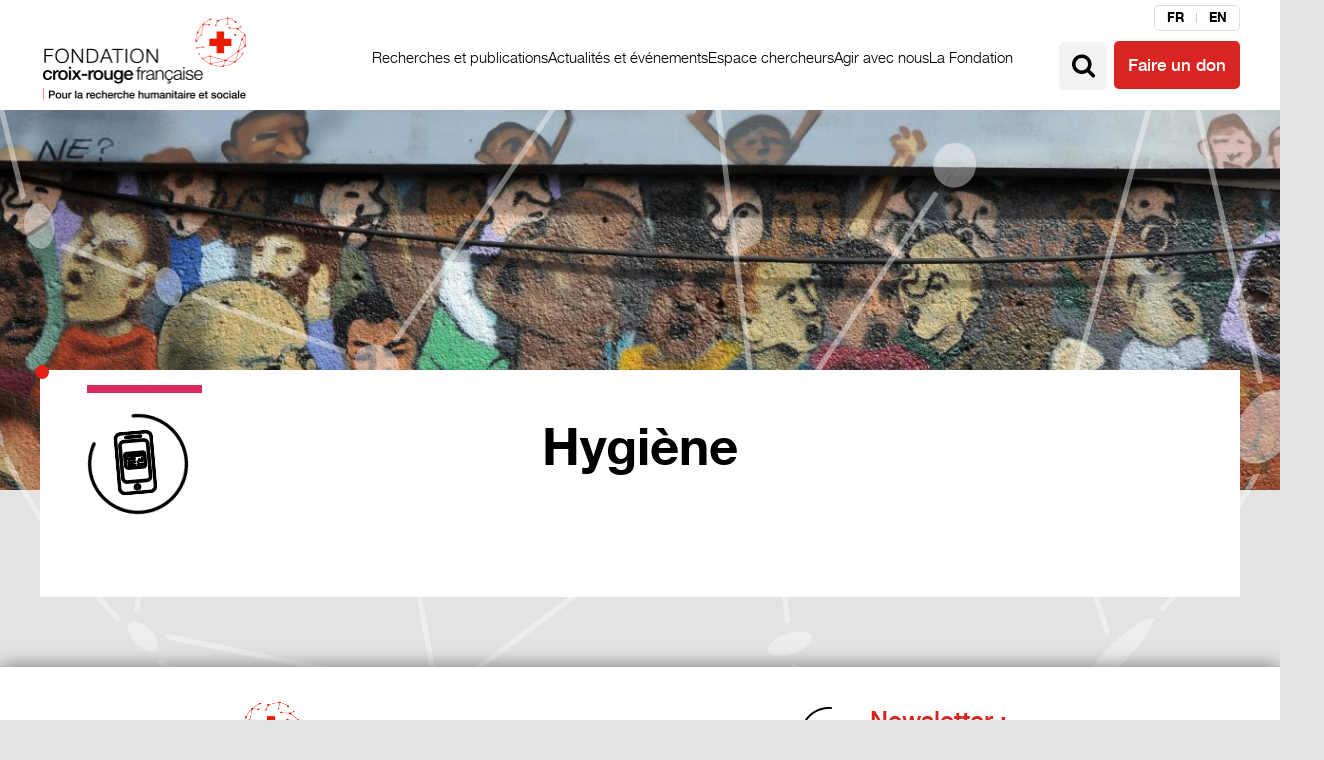

--- FILE ---
content_type: text/html; charset=UTF-8
request_url: https://www.fondation-croix-rouge.fr/tag/hygiene/
body_size: 15526
content:
<!doctype html>

<!--[if IEMobile 7 ]> <html lang="fr-FR"class="no-js iem7"> <![endif]-->
<!--[if lt IE 7 ]> <html lang="fr-FR" class="no-js ie6"> <![endif]-->
<!--[if IE 7 ]>    <html lang="fr-FR" class="no-js ie7"> <![endif]-->
<!--[if IE 8 ]>    <html lang="fr-FR" class="no-js ie8"> <![endif]-->
<!--[if (gte IE 9)|(gt IEMobile 7)|!(IEMobile)|!(IE)]><!--><html lang="fr-FR" class="no-js"><!--<![endif]-->

	<head><meta charset="utf-8"><script>if(navigator.userAgent.match(/MSIE|Internet Explorer/i)||navigator.userAgent.match(/Trident\/7\..*?rv:11/i)){var href=document.location.href;if(!href.match(/[?&]nowprocket/)){if(href.indexOf("?")==-1){if(href.indexOf("#")==-1){document.location.href=href+"?nowprocket=1"}else{document.location.href=href.replace("#","?nowprocket=1#")}}else{if(href.indexOf("#")==-1){document.location.href=href+"&nowprocket=1"}else{document.location.href=href.replace("#","&nowprocket=1#")}}}}</script><script>class RocketLazyLoadScripts{constructor(){this.v="1.2.4",this.triggerEvents=["keydown","mousedown","mousemove","touchmove","touchstart","touchend","wheel"],this.userEventHandler=this._triggerListener.bind(this),this.touchStartHandler=this._onTouchStart.bind(this),this.touchMoveHandler=this._onTouchMove.bind(this),this.touchEndHandler=this._onTouchEnd.bind(this),this.clickHandler=this._onClick.bind(this),this.interceptedClicks=[],window.addEventListener("pageshow",t=>{this.persisted=t.persisted}),window.addEventListener("DOMContentLoaded",()=>{this._preconnect3rdParties()}),this.delayedScripts={normal:[],async:[],defer:[]},this.trash=[],this.allJQueries=[]}_addUserInteractionListener(t){if(document.hidden){t._triggerListener();return}this.triggerEvents.forEach(e=>window.addEventListener(e,t.userEventHandler,{passive:!0})),window.addEventListener("touchstart",t.touchStartHandler,{passive:!0}),window.addEventListener("mousedown",t.touchStartHandler),document.addEventListener("visibilitychange",t.userEventHandler)}_removeUserInteractionListener(){this.triggerEvents.forEach(t=>window.removeEventListener(t,this.userEventHandler,{passive:!0})),document.removeEventListener("visibilitychange",this.userEventHandler)}_onTouchStart(t){"HTML"!==t.target.tagName&&(window.addEventListener("touchend",this.touchEndHandler),window.addEventListener("mouseup",this.touchEndHandler),window.addEventListener("touchmove",this.touchMoveHandler,{passive:!0}),window.addEventListener("mousemove",this.touchMoveHandler),t.target.addEventListener("click",this.clickHandler),this._renameDOMAttribute(t.target,"onclick","rocket-onclick"),this._pendingClickStarted())}_onTouchMove(t){window.removeEventListener("touchend",this.touchEndHandler),window.removeEventListener("mouseup",this.touchEndHandler),window.removeEventListener("touchmove",this.touchMoveHandler,{passive:!0}),window.removeEventListener("mousemove",this.touchMoveHandler),t.target.removeEventListener("click",this.clickHandler),this._renameDOMAttribute(t.target,"rocket-onclick","onclick"),this._pendingClickFinished()}_onTouchEnd(){window.removeEventListener("touchend",this.touchEndHandler),window.removeEventListener("mouseup",this.touchEndHandler),window.removeEventListener("touchmove",this.touchMoveHandler,{passive:!0}),window.removeEventListener("mousemove",this.touchMoveHandler)}_onClick(t){t.target.removeEventListener("click",this.clickHandler),this._renameDOMAttribute(t.target,"rocket-onclick","onclick"),this.interceptedClicks.push(t),t.preventDefault(),t.stopPropagation(),t.stopImmediatePropagation(),this._pendingClickFinished()}_replayClicks(){window.removeEventListener("touchstart",this.touchStartHandler,{passive:!0}),window.removeEventListener("mousedown",this.touchStartHandler),this.interceptedClicks.forEach(t=>{t.target.dispatchEvent(new MouseEvent("click",{view:t.view,bubbles:!0,cancelable:!0}))})}_waitForPendingClicks(){return new Promise(t=>{this._isClickPending?this._pendingClickFinished=t:t()})}_pendingClickStarted(){this._isClickPending=!0}_pendingClickFinished(){this._isClickPending=!1}_renameDOMAttribute(t,e,r){t.hasAttribute&&t.hasAttribute(e)&&(event.target.setAttribute(r,event.target.getAttribute(e)),event.target.removeAttribute(e))}_triggerListener(){this._removeUserInteractionListener(this),"loading"===document.readyState?document.addEventListener("DOMContentLoaded",this._loadEverythingNow.bind(this)):this._loadEverythingNow()}_preconnect3rdParties(){let t=[];document.querySelectorAll("script[type=rocketlazyloadscript][data-rocket-src]").forEach(e=>{let r=e.getAttribute("data-rocket-src");if(r&&0!==r.indexOf("data:")){0===r.indexOf("//")&&(r=location.protocol+r);try{let i=new URL(r).origin;i!==location.origin&&t.push({src:i,crossOrigin:e.crossOrigin||"module"===e.getAttribute("data-rocket-type")})}catch(n){}}}),t=[...new Map(t.map(t=>[JSON.stringify(t),t])).values()],this._batchInjectResourceHints(t,"preconnect")}async _loadEverythingNow(){this.lastBreath=Date.now(),this._delayEventListeners(),this._delayJQueryReady(this),this._handleDocumentWrite(),this._registerAllDelayedScripts(),this._preloadAllScripts(),await this._loadScriptsFromList(this.delayedScripts.normal),await this._loadScriptsFromList(this.delayedScripts.defer),await this._loadScriptsFromList(this.delayedScripts.async);try{await this._triggerDOMContentLoaded(),await this._pendingWebpackRequests(this),await this._triggerWindowLoad()}catch(t){console.error(t)}window.dispatchEvent(new Event("rocket-allScriptsLoaded")),this._waitForPendingClicks().then(()=>{this._replayClicks()}),this._emptyTrash()}_registerAllDelayedScripts(){document.querySelectorAll("script[type=rocketlazyloadscript]").forEach(t=>{t.hasAttribute("data-rocket-src")?t.hasAttribute("async")&&!1!==t.async?this.delayedScripts.async.push(t):t.hasAttribute("defer")&&!1!==t.defer||"module"===t.getAttribute("data-rocket-type")?this.delayedScripts.defer.push(t):this.delayedScripts.normal.push(t):this.delayedScripts.normal.push(t)})}async _transformScript(t){if(await this._littleBreath(),!0===t.noModule&&"noModule"in HTMLScriptElement.prototype){t.setAttribute("data-rocket-status","skipped");return}return new Promise(navigator.userAgent.indexOf("Firefox/")>0||""===navigator.vendor?e=>{let r=document.createElement("script");[...t.attributes].forEach(t=>{let e=t.nodeName;"type"!==e&&("data-rocket-type"===e&&(e="type"),"data-rocket-src"===e&&(e="src"),r.setAttribute(e,t.nodeValue))}),t.text&&(r.text=t.text),r.hasAttribute("src")?(r.addEventListener("load",e),r.addEventListener("error",e)):(r.text=t.text,e());try{t.parentNode.replaceChild(r,t)}catch(i){e()}}:e=>{function r(){t.setAttribute("data-rocket-status","failed"),e()}try{let i=t.getAttribute("data-rocket-type"),n=t.getAttribute("data-rocket-src");i?(t.type=i,t.removeAttribute("data-rocket-type")):t.removeAttribute("type"),t.addEventListener("load",function r(){t.setAttribute("data-rocket-status","executed"),e()}),t.addEventListener("error",r),n?(t.removeAttribute("data-rocket-src"),t.src=n):t.src="data:text/javascript;base64,"+window.btoa(unescape(encodeURIComponent(t.text)))}catch(s){r()}})}async _loadScriptsFromList(t){let e=t.shift();return e&&e.isConnected?(await this._transformScript(e),this._loadScriptsFromList(t)):Promise.resolve()}_preloadAllScripts(){this._batchInjectResourceHints([...this.delayedScripts.normal,...this.delayedScripts.defer,...this.delayedScripts.async],"preload")}_batchInjectResourceHints(t,e){var r=document.createDocumentFragment();t.forEach(t=>{let i=t.getAttribute&&t.getAttribute("data-rocket-src")||t.src;if(i){let n=document.createElement("link");n.href=i,n.rel=e,"preconnect"!==e&&(n.as="script"),t.getAttribute&&"module"===t.getAttribute("data-rocket-type")&&(n.crossOrigin=!0),t.crossOrigin&&(n.crossOrigin=t.crossOrigin),t.integrity&&(n.integrity=t.integrity),r.appendChild(n),this.trash.push(n)}}),document.head.appendChild(r)}_delayEventListeners(){let t={};function e(e,r){!function e(r){!t[r]&&(t[r]={originalFunctions:{add:r.addEventListener,remove:r.removeEventListener},eventsToRewrite:[]},r.addEventListener=function(){arguments[0]=i(arguments[0]),t[r].originalFunctions.add.apply(r,arguments)},r.removeEventListener=function(){arguments[0]=i(arguments[0]),t[r].originalFunctions.remove.apply(r,arguments)});function i(e){return t[r].eventsToRewrite.indexOf(e)>=0?"rocket-"+e:e}}(e),t[e].eventsToRewrite.push(r)}function r(t,e){let r=t[e];Object.defineProperty(t,e,{get:()=>r||function(){},set(i){t["rocket"+e]=r=i}})}e(document,"DOMContentLoaded"),e(window,"DOMContentLoaded"),e(window,"load"),e(window,"pageshow"),e(document,"readystatechange"),r(document,"onreadystatechange"),r(window,"onload"),r(window,"onpageshow")}_delayJQueryReady(t){let e;function r(t){return t.split(" ").map(t=>"load"===t||0===t.indexOf("load.")?"rocket-jquery-load":t).join(" ")}function i(i){if(i&&i.fn&&!t.allJQueries.includes(i)){i.fn.ready=i.fn.init.prototype.ready=function(e){return t.domReadyFired?e.bind(document)(i):document.addEventListener("rocket-DOMContentLoaded",()=>e.bind(document)(i)),i([])};let n=i.fn.on;i.fn.on=i.fn.init.prototype.on=function(){return this[0]===window&&("string"==typeof arguments[0]||arguments[0]instanceof String?arguments[0]=r(arguments[0]):"object"==typeof arguments[0]&&Object.keys(arguments[0]).forEach(t=>{let e=arguments[0][t];delete arguments[0][t],arguments[0][r(t)]=e})),n.apply(this,arguments),this},t.allJQueries.push(i)}e=i}i(window.jQuery),Object.defineProperty(window,"jQuery",{get:()=>e,set(t){i(t)}})}async _pendingWebpackRequests(t){let e=document.querySelector("script[data-webpack]");async function r(){return new Promise(t=>{e.addEventListener("load",t),e.addEventListener("error",t)})}e&&(await r(),await t._requestAnimFrame(),await t._pendingWebpackRequests(t))}async _triggerDOMContentLoaded(){this.domReadyFired=!0,await this._littleBreath(),document.dispatchEvent(new Event("rocket-DOMContentLoaded")),await this._littleBreath(),window.dispatchEvent(new Event("rocket-DOMContentLoaded")),await this._littleBreath(),document.dispatchEvent(new Event("rocket-readystatechange")),await this._littleBreath(),document.rocketonreadystatechange&&document.rocketonreadystatechange()}async _triggerWindowLoad(){await this._littleBreath(),window.dispatchEvent(new Event("rocket-load")),await this._littleBreath(),window.rocketonload&&window.rocketonload(),await this._littleBreath(),this.allJQueries.forEach(t=>t(window).trigger("rocket-jquery-load")),await this._littleBreath();let t=new Event("rocket-pageshow");t.persisted=this.persisted,window.dispatchEvent(t),await this._littleBreath(),window.rocketonpageshow&&window.rocketonpageshow({persisted:this.persisted})}_handleDocumentWrite(){let t=new Map;document.write=document.writeln=function(e){let r=document.currentScript;r||console.error("WPRocket unable to document.write this: "+e);let i=document.createRange(),n=r.parentElement,s=t.get(r);void 0===s&&(s=r.nextSibling,t.set(r,s));let a=document.createDocumentFragment();i.setStart(a,0),a.appendChild(i.createContextualFragment(e)),n.insertBefore(a,s)}}async _littleBreath(){Date.now()-this.lastBreath>45&&(await this._requestAnimFrame(),this.lastBreath=Date.now())}async _requestAnimFrame(){return document.hidden?new Promise(t=>setTimeout(t)):new Promise(t=>requestAnimationFrame(t))}_emptyTrash(){this.trash.forEach(t=>t.remove())}static run(){let t=new RocketLazyLoadScripts;t._addUserInteractionListener(t)}}RocketLazyLoadScripts.run();</script>
<script type="rocketlazyloadscript">
(function () {

  function loadGoogleTags() {
    // Prevent double-loading if Axeptio fires more than once
    if (window.__mw_google_tags_loaded) return;
    window.__mw_google_tags_loaded = true;

    // Load gtag library once
    var firstScript = document.getElementsByTagName("script")[0];
    var s = document.createElement("script");
    s.async = true;
    s.src = "https://www.googletagmanager.com/gtag/js?id=GTM-TRJMPCL";
    firstScript.parentNode.insertBefore(s, firstScript);

    // Ensure dataLayer + gtag exist globally
    window.dataLayer = window.dataLayer || [];
    window.gtag = window.gtag || function(){ window.dataLayer.push(arguments); };

    // Init
    window.gtag("js", new Date());

    // Your existing config
    window.gtag("config", "GTM-TRJMPCL");

    // ✅ Google Ads (conversion tag)
    window.gtag("config", "AW-17629411986");
  }

  // Axeptio hook (GDPR)
  window._axcb = window._axcb || [];
  window._axcb.push(function (axeptio) {
    axeptio.on("cookies:complete", function (choices) {

      // Keep your current key. If Ads has its own key, adjust below.
      if (choices && choices.google_analytics) {
        console.log("loadGoogleTags");
        loadGoogleTags();
      }

      // If you have a dedicated Ads consent key in Axeptio, use this instead:
      // if (choices && (choices.google_analytics || choices.google_ads)) loadGoogleTags();
    });
  });

})();
</script>


		
		<meta http-equiv="X-UA-Compatible" content="IE=edge,chrome=1">
		<title>Hygiène &#8211; Fondation Croix-Rouge</title><link rel="preload" as="style" href="https://fonts.googleapis.com/css?family=Roboto%20Slab%3A400%2C700&#038;display=swap" /><link rel="stylesheet" href="https://fonts.googleapis.com/css?family=Roboto%20Slab%3A400%2C700&#038;display=swap" media="print" onload="this.media='all'" /><noscript><link rel="stylesheet" href="https://fonts.googleapis.com/css?family=Roboto%20Slab%3A400%2C700&#038;display=swap" /></noscript>
		<meta name="viewport" content="width=device-width, initial-scale=1.0">
  		<link rel="pingback" href="">

		<!-- wordpress head functions -->
		<meta name='robots' content='index, follow, max-image-preview:large, max-snippet:-1, max-video-preview:-1' />
	<style>img:is([sizes="auto" i], [sizes^="auto," i]) { contain-intrinsic-size: 3000px 1500px }</style>
	
<!-- Google Tag Manager for WordPress by gtm4wp.com -->
<script data-cfasync="false" data-pagespeed-no-defer>
	var gtm4wp_datalayer_name = "dataLayer";
	var dataLayer = dataLayer || [];
</script>
<!-- End Google Tag Manager for WordPress by gtm4wp.com --><!-- Google tag (gtag.js) consent mode dataLayer added by Site Kit -->
<script type="rocketlazyloadscript" data-rocket-type="text/javascript" id="google_gtagjs-js-consent-mode-data-layer">
/* <![CDATA[ */
window.dataLayer = window.dataLayer || [];function gtag(){dataLayer.push(arguments);}
gtag('consent', 'default', {"ad_personalization":"denied","ad_storage":"denied","ad_user_data":"denied","analytics_storage":"denied","functionality_storage":"denied","security_storage":"denied","personalization_storage":"denied","region":["AT","BE","BG","CH","CY","CZ","DE","DK","EE","ES","FI","FR","GB","GR","HR","HU","IE","IS","IT","LI","LT","LU","LV","MT","NL","NO","PL","PT","RO","SE","SI","SK"],"wait_for_update":500});
window._googlesitekitConsentCategoryMap = {"statistics":["analytics_storage"],"marketing":["ad_storage","ad_user_data","ad_personalization"],"functional":["functionality_storage","security_storage"],"preferences":["personalization_storage"]};
window._googlesitekitConsents = {"ad_personalization":"denied","ad_storage":"denied","ad_user_data":"denied","analytics_storage":"denied","functionality_storage":"denied","security_storage":"denied","personalization_storage":"denied","region":["AT","BE","BG","CH","CY","CZ","DE","DK","EE","ES","FI","FR","GB","GR","HR","HU","IE","IS","IT","LI","LT","LU","LV","MT","NL","NO","PL","PT","RO","SE","SI","SK"],"wait_for_update":500};
/* ]]> */
</script>
<!-- End Google tag (gtag.js) consent mode dataLayer added by Site Kit -->

	<!-- This site is optimized with the Yoast SEO plugin v26.0 - https://yoast.com/wordpress/plugins/seo/ -->
	<link rel="canonical" href="https://www.fondation-croix-rouge.fr/tag/hygiene/" />
	<meta property="og:locale" content="fr_FR" />
	<meta property="og:type" content="article" />
	<meta property="og:title" content="Hygiène &#8211; Fondation Croix-Rouge" />
	<meta property="og:url" content="https://www.fondation-croix-rouge.fr/tag/hygiene/" />
	<meta property="og:site_name" content="Fondation Croix-Rouge" />
	<meta name="twitter:card" content="summary_large_image" />
	<meta name="twitter:site" content="@FondationCRF" />
	<script type="application/ld+json" class="yoast-schema-graph">{"@context":"https://schema.org","@graph":[{"@type":"CollectionPage","@id":"https://www.fondation-croix-rouge.fr/tag/hygiene/","url":"https://www.fondation-croix-rouge.fr/tag/hygiene/","name":"Hygiène &#8211; Fondation Croix-Rouge","isPartOf":{"@id":"https://www.fondation-croix-rouge.fr/#website"},"breadcrumb":{"@id":"https://www.fondation-croix-rouge.fr/tag/hygiene/#breadcrumb"},"inLanguage":"fr-FR"},{"@type":"BreadcrumbList","@id":"https://www.fondation-croix-rouge.fr/tag/hygiene/#breadcrumb","itemListElement":[{"@type":"ListItem","position":1,"name":"Home","item":"https://www.fondation-croix-rouge.fr/"},{"@type":"ListItem","position":2,"name":"Hygiène"}]},{"@type":"WebSite","@id":"https://www.fondation-croix-rouge.fr/#website","url":"https://www.fondation-croix-rouge.fr/","name":"Fondation Croix-Rouge","description":"","publisher":{"@id":"https://www.fondation-croix-rouge.fr/#organization"},"potentialAction":[{"@type":"SearchAction","target":{"@type":"EntryPoint","urlTemplate":"https://www.fondation-croix-rouge.fr/?s={search_term_string}"},"query-input":{"@type":"PropertyValueSpecification","valueRequired":true,"valueName":"search_term_string"}}],"inLanguage":"fr-FR"},{"@type":"Organization","@id":"https://www.fondation-croix-rouge.fr/#organization","name":"Fondation Croix-Rouge française","url":"https://www.fondation-croix-rouge.fr/","logo":{"@type":"ImageObject","inLanguage":"fr-FR","@id":"https://www.fondation-croix-rouge.fr/#/schema/logo/image/","url":"https://www.fondation-croix-rouge.fr/wp-content/uploads/2018/02/logo-fcr.png","contentUrl":"https://www.fondation-croix-rouge.fr/wp-content/uploads/2018/02/logo-fcr.png","width":420,"height":184,"caption":"Fondation Croix-Rouge française"},"image":{"@id":"https://www.fondation-croix-rouge.fr/#/schema/logo/image/"},"sameAs":["https://www.facebook.com/fondationcroixrouge/","https://x.com/FondationCRF","https://www.linkedin.com/company/fonds-croix-rouge-française/","https://www.youtube.com/channel/UCk5Z5xp-qw3JCTiU_aX8mow"]}]}</script>
	<!-- / Yoast SEO plugin. -->


<link rel='dns-prefetch' href='//www.googletagmanager.com' />
<link rel='dns-prefetch' href='//fonts.googleapis.com' />
<link href='https://fonts.gstatic.com' crossorigin rel='preconnect' />
<script type="text/javascript" id="wpp-js" src="https://www.fondation-croix-rouge.fr/wp-content/plugins/wordpress-popular-posts/assets/js/wpp.min.js?ver=7.3.3" data-sampling="0" data-sampling-rate="100" data-api-url="https://www.fondation-croix-rouge.fr/wp-json/wordpress-popular-posts" data-post-id="0" data-token="ec7eedcadf" data-lang="0" data-debug="0"></script>
<link data-minify="1" rel='stylesheet' id='sdm-styles-css' href='https://www.fondation-croix-rouge.fr/wp-content/cache/min/1/wp-content/plugins/simple-download-monitor/css/sdm_wp_styles.css?ver=1759241001' type='text/css' media='all' />
<style id='wp-emoji-styles-inline-css' type='text/css'>

	img.wp-smiley, img.emoji {
		display: inline !important;
		border: none !important;
		box-shadow: none !important;
		height: 1em !important;
		width: 1em !important;
		margin: 0 0.07em !important;
		vertical-align: -0.1em !important;
		background: none !important;
		padding: 0 !important;
	}
</style>
<link rel='stylesheet' id='wp-block-library-css' href='https://www.fondation-croix-rouge.fr/wp-includes/css/dist/block-library/style.min.css?ver=6.8.3' type='text/css' media='all' />
<style id='classic-theme-styles-inline-css' type='text/css'>
/*! This file is auto-generated */
.wp-block-button__link{color:#fff;background-color:#32373c;border-radius:9999px;box-shadow:none;text-decoration:none;padding:calc(.667em + 2px) calc(1.333em + 2px);font-size:1.125em}.wp-block-file__button{background:#32373c;color:#fff;text-decoration:none}
</style>
<style id='global-styles-inline-css' type='text/css'>
:root{--wp--preset--aspect-ratio--square: 1;--wp--preset--aspect-ratio--4-3: 4/3;--wp--preset--aspect-ratio--3-4: 3/4;--wp--preset--aspect-ratio--3-2: 3/2;--wp--preset--aspect-ratio--2-3: 2/3;--wp--preset--aspect-ratio--16-9: 16/9;--wp--preset--aspect-ratio--9-16: 9/16;--wp--preset--color--black: #000000;--wp--preset--color--cyan-bluish-gray: #abb8c3;--wp--preset--color--white: #ffffff;--wp--preset--color--pale-pink: #f78da7;--wp--preset--color--vivid-red: #cf2e2e;--wp--preset--color--luminous-vivid-orange: #ff6900;--wp--preset--color--luminous-vivid-amber: #fcb900;--wp--preset--color--light-green-cyan: #7bdcb5;--wp--preset--color--vivid-green-cyan: #00d084;--wp--preset--color--pale-cyan-blue: #8ed1fc;--wp--preset--color--vivid-cyan-blue: #0693e3;--wp--preset--color--vivid-purple: #9b51e0;--wp--preset--gradient--vivid-cyan-blue-to-vivid-purple: linear-gradient(135deg,rgba(6,147,227,1) 0%,rgb(155,81,224) 100%);--wp--preset--gradient--light-green-cyan-to-vivid-green-cyan: linear-gradient(135deg,rgb(122,220,180) 0%,rgb(0,208,130) 100%);--wp--preset--gradient--luminous-vivid-amber-to-luminous-vivid-orange: linear-gradient(135deg,rgba(252,185,0,1) 0%,rgba(255,105,0,1) 100%);--wp--preset--gradient--luminous-vivid-orange-to-vivid-red: linear-gradient(135deg,rgba(255,105,0,1) 0%,rgb(207,46,46) 100%);--wp--preset--gradient--very-light-gray-to-cyan-bluish-gray: linear-gradient(135deg,rgb(238,238,238) 0%,rgb(169,184,195) 100%);--wp--preset--gradient--cool-to-warm-spectrum: linear-gradient(135deg,rgb(74,234,220) 0%,rgb(151,120,209) 20%,rgb(207,42,186) 40%,rgb(238,44,130) 60%,rgb(251,105,98) 80%,rgb(254,248,76) 100%);--wp--preset--gradient--blush-light-purple: linear-gradient(135deg,rgb(255,206,236) 0%,rgb(152,150,240) 100%);--wp--preset--gradient--blush-bordeaux: linear-gradient(135deg,rgb(254,205,165) 0%,rgb(254,45,45) 50%,rgb(107,0,62) 100%);--wp--preset--gradient--luminous-dusk: linear-gradient(135deg,rgb(255,203,112) 0%,rgb(199,81,192) 50%,rgb(65,88,208) 100%);--wp--preset--gradient--pale-ocean: linear-gradient(135deg,rgb(255,245,203) 0%,rgb(182,227,212) 50%,rgb(51,167,181) 100%);--wp--preset--gradient--electric-grass: linear-gradient(135deg,rgb(202,248,128) 0%,rgb(113,206,126) 100%);--wp--preset--gradient--midnight: linear-gradient(135deg,rgb(2,3,129) 0%,rgb(40,116,252) 100%);--wp--preset--font-size--small: 13px;--wp--preset--font-size--medium: 20px;--wp--preset--font-size--large: 36px;--wp--preset--font-size--x-large: 42px;--wp--preset--spacing--20: 0.44rem;--wp--preset--spacing--30: 0.67rem;--wp--preset--spacing--40: 1rem;--wp--preset--spacing--50: 1.5rem;--wp--preset--spacing--60: 2.25rem;--wp--preset--spacing--70: 3.38rem;--wp--preset--spacing--80: 5.06rem;--wp--preset--shadow--natural: 6px 6px 9px rgba(0, 0, 0, 0.2);--wp--preset--shadow--deep: 12px 12px 50px rgba(0, 0, 0, 0.4);--wp--preset--shadow--sharp: 6px 6px 0px rgba(0, 0, 0, 0.2);--wp--preset--shadow--outlined: 6px 6px 0px -3px rgba(255, 255, 255, 1), 6px 6px rgba(0, 0, 0, 1);--wp--preset--shadow--crisp: 6px 6px 0px rgba(0, 0, 0, 1);}:where(.is-layout-flex){gap: 0.5em;}:where(.is-layout-grid){gap: 0.5em;}body .is-layout-flex{display: flex;}.is-layout-flex{flex-wrap: wrap;align-items: center;}.is-layout-flex > :is(*, div){margin: 0;}body .is-layout-grid{display: grid;}.is-layout-grid > :is(*, div){margin: 0;}:where(.wp-block-columns.is-layout-flex){gap: 2em;}:where(.wp-block-columns.is-layout-grid){gap: 2em;}:where(.wp-block-post-template.is-layout-flex){gap: 1.25em;}:where(.wp-block-post-template.is-layout-grid){gap: 1.25em;}.has-black-color{color: var(--wp--preset--color--black) !important;}.has-cyan-bluish-gray-color{color: var(--wp--preset--color--cyan-bluish-gray) !important;}.has-white-color{color: var(--wp--preset--color--white) !important;}.has-pale-pink-color{color: var(--wp--preset--color--pale-pink) !important;}.has-vivid-red-color{color: var(--wp--preset--color--vivid-red) !important;}.has-luminous-vivid-orange-color{color: var(--wp--preset--color--luminous-vivid-orange) !important;}.has-luminous-vivid-amber-color{color: var(--wp--preset--color--luminous-vivid-amber) !important;}.has-light-green-cyan-color{color: var(--wp--preset--color--light-green-cyan) !important;}.has-vivid-green-cyan-color{color: var(--wp--preset--color--vivid-green-cyan) !important;}.has-pale-cyan-blue-color{color: var(--wp--preset--color--pale-cyan-blue) !important;}.has-vivid-cyan-blue-color{color: var(--wp--preset--color--vivid-cyan-blue) !important;}.has-vivid-purple-color{color: var(--wp--preset--color--vivid-purple) !important;}.has-black-background-color{background-color: var(--wp--preset--color--black) !important;}.has-cyan-bluish-gray-background-color{background-color: var(--wp--preset--color--cyan-bluish-gray) !important;}.has-white-background-color{background-color: var(--wp--preset--color--white) !important;}.has-pale-pink-background-color{background-color: var(--wp--preset--color--pale-pink) !important;}.has-vivid-red-background-color{background-color: var(--wp--preset--color--vivid-red) !important;}.has-luminous-vivid-orange-background-color{background-color: var(--wp--preset--color--luminous-vivid-orange) !important;}.has-luminous-vivid-amber-background-color{background-color: var(--wp--preset--color--luminous-vivid-amber) !important;}.has-light-green-cyan-background-color{background-color: var(--wp--preset--color--light-green-cyan) !important;}.has-vivid-green-cyan-background-color{background-color: var(--wp--preset--color--vivid-green-cyan) !important;}.has-pale-cyan-blue-background-color{background-color: var(--wp--preset--color--pale-cyan-blue) !important;}.has-vivid-cyan-blue-background-color{background-color: var(--wp--preset--color--vivid-cyan-blue) !important;}.has-vivid-purple-background-color{background-color: var(--wp--preset--color--vivid-purple) !important;}.has-black-border-color{border-color: var(--wp--preset--color--black) !important;}.has-cyan-bluish-gray-border-color{border-color: var(--wp--preset--color--cyan-bluish-gray) !important;}.has-white-border-color{border-color: var(--wp--preset--color--white) !important;}.has-pale-pink-border-color{border-color: var(--wp--preset--color--pale-pink) !important;}.has-vivid-red-border-color{border-color: var(--wp--preset--color--vivid-red) !important;}.has-luminous-vivid-orange-border-color{border-color: var(--wp--preset--color--luminous-vivid-orange) !important;}.has-luminous-vivid-amber-border-color{border-color: var(--wp--preset--color--luminous-vivid-amber) !important;}.has-light-green-cyan-border-color{border-color: var(--wp--preset--color--light-green-cyan) !important;}.has-vivid-green-cyan-border-color{border-color: var(--wp--preset--color--vivid-green-cyan) !important;}.has-pale-cyan-blue-border-color{border-color: var(--wp--preset--color--pale-cyan-blue) !important;}.has-vivid-cyan-blue-border-color{border-color: var(--wp--preset--color--vivid-cyan-blue) !important;}.has-vivid-purple-border-color{border-color: var(--wp--preset--color--vivid-purple) !important;}.has-vivid-cyan-blue-to-vivid-purple-gradient-background{background: var(--wp--preset--gradient--vivid-cyan-blue-to-vivid-purple) !important;}.has-light-green-cyan-to-vivid-green-cyan-gradient-background{background: var(--wp--preset--gradient--light-green-cyan-to-vivid-green-cyan) !important;}.has-luminous-vivid-amber-to-luminous-vivid-orange-gradient-background{background: var(--wp--preset--gradient--luminous-vivid-amber-to-luminous-vivid-orange) !important;}.has-luminous-vivid-orange-to-vivid-red-gradient-background{background: var(--wp--preset--gradient--luminous-vivid-orange-to-vivid-red) !important;}.has-very-light-gray-to-cyan-bluish-gray-gradient-background{background: var(--wp--preset--gradient--very-light-gray-to-cyan-bluish-gray) !important;}.has-cool-to-warm-spectrum-gradient-background{background: var(--wp--preset--gradient--cool-to-warm-spectrum) !important;}.has-blush-light-purple-gradient-background{background: var(--wp--preset--gradient--blush-light-purple) !important;}.has-blush-bordeaux-gradient-background{background: var(--wp--preset--gradient--blush-bordeaux) !important;}.has-luminous-dusk-gradient-background{background: var(--wp--preset--gradient--luminous-dusk) !important;}.has-pale-ocean-gradient-background{background: var(--wp--preset--gradient--pale-ocean) !important;}.has-electric-grass-gradient-background{background: var(--wp--preset--gradient--electric-grass) !important;}.has-midnight-gradient-background{background: var(--wp--preset--gradient--midnight) !important;}.has-small-font-size{font-size: var(--wp--preset--font-size--small) !important;}.has-medium-font-size{font-size: var(--wp--preset--font-size--medium) !important;}.has-large-font-size{font-size: var(--wp--preset--font-size--large) !important;}.has-x-large-font-size{font-size: var(--wp--preset--font-size--x-large) !important;}
:where(.wp-block-post-template.is-layout-flex){gap: 1.25em;}:where(.wp-block-post-template.is-layout-grid){gap: 1.25em;}
:where(.wp-block-columns.is-layout-flex){gap: 2em;}:where(.wp-block-columns.is-layout-grid){gap: 2em;}
:root :where(.wp-block-pullquote){font-size: 1.5em;line-height: 1.6;}
</style>
<link rel='stylesheet' id='responsive-lightbox-swipebox-css' href='https://www.fondation-croix-rouge.fr/wp-content/plugins/responsive-lightbox/assets/swipebox/swipebox.min.css?ver=1.5.2' type='text/css' media='all' />
<link rel='stylesheet' id='wpml-legacy-vertical-list-0-css' href='https://www.fondation-croix-rouge.fr/wp-content/plugins/sitepress-multilingual-cms/templates/language-switchers/legacy-list-vertical/style.min.css?ver=1' type='text/css' media='all' />
<style id='wpml-legacy-vertical-list-0-inline-css' type='text/css'>
.wpml-ls-statics-shortcode_actions{background-color:#ffffff;}.wpml-ls-statics-shortcode_actions, .wpml-ls-statics-shortcode_actions .wpml-ls-sub-menu, .wpml-ls-statics-shortcode_actions a {border-color:#cdcdcd;}.wpml-ls-statics-shortcode_actions a, .wpml-ls-statics-shortcode_actions .wpml-ls-sub-menu a, .wpml-ls-statics-shortcode_actions .wpml-ls-sub-menu a:link, .wpml-ls-statics-shortcode_actions li:not(.wpml-ls-current-language) .wpml-ls-link, .wpml-ls-statics-shortcode_actions li:not(.wpml-ls-current-language) .wpml-ls-link:link {color:#444444;background-color:#ffffff;}.wpml-ls-statics-shortcode_actions .wpml-ls-sub-menu a:hover,.wpml-ls-statics-shortcode_actions .wpml-ls-sub-menu a:focus, .wpml-ls-statics-shortcode_actions .wpml-ls-sub-menu a:link:hover, .wpml-ls-statics-shortcode_actions .wpml-ls-sub-menu a:link:focus {color:#000000;background-color:#eeeeee;}.wpml-ls-statics-shortcode_actions .wpml-ls-current-language > a {color:#444444;background-color:#ffffff;}.wpml-ls-statics-shortcode_actions .wpml-ls-current-language:hover>a, .wpml-ls-statics-shortcode_actions .wpml-ls-current-language>a:focus {color:#000000;background-color:#eeeeee;}
</style>
<link data-minify="1" rel='stylesheet' id='wordpress-popular-posts-css-css' href='https://www.fondation-croix-rouge.fr/wp-content/cache/min/1/wp-content/plugins/wordpress-popular-posts/assets/css/wpp.css?ver=1759241001' type='text/css' media='all' />
<link data-minify="1" rel='stylesheet' id='cms-navigation-style-base-css' href='https://www.fondation-croix-rouge.fr/wp-content/cache/min/1/wp-content/plugins/wpml-cms-nav/res/css/cms-navigation-base.css?ver=1759241001' type='text/css' media='screen' />
<link data-minify="1" rel='stylesheet' id='cms-navigation-style-css' href='https://www.fondation-croix-rouge.fr/wp-content/cache/min/1/wp-content/plugins/wpml-cms-nav/res/css/cms-navigation.css?ver=1759241001' type='text/css' media='screen' />
<link data-minify="1" rel='stylesheet' id='wpbs-css' href='https://www.fondation-croix-rouge.fr/wp-content/cache/min/1/wp-content/themes/fcr/library/dist/css/styles.css?ver=1759241001' type='text/css' media='all' />
<link rel='stylesheet' id='wpbs-style-css' href='https://www.fondation-croix-rouge.fr/wp-content/themes/fcr/style.css?ver=1.1' type='text/css' media='all' />
<link data-minify="1" rel='stylesheet' id='wpbs-fonts-css' href='https://www.fondation-croix-rouge.fr/wp-content/cache/min/1/wp-content/themes/fcr/fonts/fonts.css?ver=1759241001' type='text/css' media='all' />
<link rel='stylesheet' id='swiper-style-css' href='https://www.fondation-croix-rouge.fr/wp-content/themes/fcr/js/swiper.min.css?ver=1.0' type='text/css' media='all' />

<link data-minify="1" rel='stylesheet' id='axeptio/main-css' href='https://www.fondation-croix-rouge.fr/wp-content/cache/min/1/wp-content/plugins/axeptio-sdk-integration/dist/css/frontend/main.css?ver=1759241001' type='text/css' media='all' />
<link data-minify="1" rel='stylesheet' id='subscribe-forms-css-css' href='https://www.fondation-croix-rouge.fr/wp-content/cache/min/1/wp-content/plugins/easy-social-share-buttons3/assets/modules/subscribe-forms.css?ver=1759241001' type='text/css' media='all' />
<link data-minify="1" rel='stylesheet' id='click2tweet-css-css' href='https://www.fondation-croix-rouge.fr/wp-content/cache/min/1/wp-content/plugins/easy-social-share-buttons3/assets/modules/click-to-tweet.css?ver=1759241001' type='text/css' media='all' />
<link data-minify="1" rel='stylesheet' id='easy-social-share-buttons-css' href='https://www.fondation-croix-rouge.fr/wp-content/cache/min/1/wp-content/plugins/easy-social-share-buttons3/assets/css/easy-social-share-buttons.css?ver=1759241001' type='text/css' media='all' />
<style id='easy-social-share-buttons-inline-css' type='text/css'>
.essb_links .essb_link_mastodon { --essb-network: #6364ff;}.essb-mobile-sharepoint{opacity:1!important;}
</style>
<script type="rocketlazyloadscript" data-rocket-type="text/javascript" data-rocket-src="https://www.fondation-croix-rouge.fr/wp-includes/js/jquery/jquery.min.js?ver=3.7.1" id="jquery-core-js"></script>
<script type="rocketlazyloadscript" data-rocket-type="text/javascript" data-rocket-src="https://www.fondation-croix-rouge.fr/wp-includes/js/jquery/jquery-migrate.min.js?ver=3.4.1" id="jquery-migrate-js"></script>
<script type="rocketlazyloadscript" data-rocket-type="text/javascript" data-rocket-src="https://www.fondation-croix-rouge.fr/wp-content/plugins/responsive-lightbox/assets/swipebox/jquery.swipebox.min.js?ver=1.5.2" id="responsive-lightbox-swipebox-js"></script>
<script type="rocketlazyloadscript" data-rocket-type="text/javascript" data-rocket-src="https://www.fondation-croix-rouge.fr/wp-includes/js/underscore.min.js?ver=1.13.7" id="underscore-js"></script>
<script type="rocketlazyloadscript" data-rocket-type="text/javascript" data-rocket-src="https://www.fondation-croix-rouge.fr/wp-content/plugins/responsive-lightbox/assets/infinitescroll/infinite-scroll.pkgd.min.js?ver=4.0.1" id="responsive-lightbox-infinite-scroll-js"></script>
<script type="rocketlazyloadscript" data-rocket-type="text/javascript" id="responsive-lightbox-js-before">
/* <![CDATA[ */
var rlArgs = {"script":"swipebox","selector":"lightbox","customEvents":"","activeGalleries":true,"animation":true,"hideCloseButtonOnMobile":false,"removeBarsOnMobile":false,"hideBars":true,"hideBarsDelay":5000,"videoMaxWidth":1080,"useSVG":true,"loopAtEnd":false,"woocommerce_gallery":false,"ajaxurl":"https:\/\/www.fondation-croix-rouge.fr\/wp-admin\/admin-ajax.php","nonce":"2d686e816f","preview":false,"postId":0,"scriptExtension":false};
/* ]]> */
</script>
<script type="rocketlazyloadscript" data-minify="1" data-rocket-type="text/javascript" data-rocket-src="https://www.fondation-croix-rouge.fr/wp-content/cache/min/1/wp-content/plugins/responsive-lightbox/js/front.js?ver=1759241001" id="responsive-lightbox-js"></script>
<script type="text/javascript" id="sdm-scripts-js-extra">
/* <![CDATA[ */
var sdm_ajax_script = {"ajaxurl":"https:\/\/www.fondation-croix-rouge.fr\/wp-admin\/admin-ajax.php"};
/* ]]> */
</script>
<script type="rocketlazyloadscript" data-minify="1" data-rocket-type="text/javascript" data-rocket-src="https://www.fondation-croix-rouge.fr/wp-content/cache/min/1/wp-content/plugins/simple-download-monitor/js/sdm_wp_scripts.js?ver=1759241001" id="sdm-scripts-js"></script>
<script type="rocketlazyloadscript" data-minify="1" data-rocket-type="text/javascript" data-rocket-src="https://www.fondation-croix-rouge.fr/wp-content/cache/min/1/wp-content/themes/fcr/bower_components/bootstrap/dist/js/bootstrap.js?ver=1759241001" id="bootstrap-js"></script>
<script type="rocketlazyloadscript" data-minify="1" data-rocket-type="text/javascript" data-rocket-src="https://www.fondation-croix-rouge.fr/wp-content/cache/min/1/wp-content/themes/fcr/js/jquery.sticky.js?ver=1759241001" id="sticky-js-js"></script>
<script type="rocketlazyloadscript" data-rocket-type="text/javascript" data-rocket-src="https://www.fondation-croix-rouge.fr/wp-content/themes/fcr/js/swiper.jquery.min.js?ver=6.8.3" id="swiper-js-js"></script>
<script type="rocketlazyloadscript" data-rocket-type="text/javascript" data-rocket-src="https://www.fondation-croix-rouge.fr/wp-content/themes/fcr/library/dist/js/scripts.min.js?ver=1550322911" id="wpbs-js-js"></script>
<script type="rocketlazyloadscript" data-minify="1" data-rocket-type="text/javascript" data-rocket-src="https://www.fondation-croix-rouge.fr/wp-content/cache/min/1/wp-content/themes/fcr/bower_components/modernizer/modernizr.js?ver=1759241001" id="modernizr-js"></script>
<script type="rocketlazyloadscript" data-rocket-type="text/javascript" data-rocket-src="https://www.fondation-croix-rouge.fr/wp-content/themes/fcr/js/isotope.pkgd.min.js?ver=1.2" id="isotope-pack-js"></script>

<!-- Extrait de code de la balise Google (gtag.js) ajouté par Site Kit -->
<!-- Extrait Google Analytics ajouté par Site Kit -->
<script type="rocketlazyloadscript" data-rocket-type="text/javascript" data-rocket-src="https://www.googletagmanager.com/gtag/js?id=GT-TX2CM26" id="google_gtagjs-js" async></script>
<script type="rocketlazyloadscript" data-rocket-type="text/javascript" id="google_gtagjs-js-after">
/* <![CDATA[ */
window.dataLayer = window.dataLayer || [];function gtag(){dataLayer.push(arguments);}
gtag("set","linker",{"domains":["www.fondation-croix-rouge.fr"]});
gtag("js", new Date());
gtag("set", "developer_id.dZTNiMT", true);
gtag("config", "GT-TX2CM26");
/* ]]> */
</script>
<script type="rocketlazyloadscript"></script><link rel="https://api.w.org/" href="https://www.fondation-croix-rouge.fr/wp-json/" /><link rel="alternate" title="JSON" type="application/json" href="https://www.fondation-croix-rouge.fr/wp-json/wp/v2/tags/334" /><meta name="generator" content="WPML ver:4.8.2 stt:1,4;" />
<meta name="generator" content="Site Kit by Google 1.170.0" />
<!-- Google Tag Manager for WordPress by gtm4wp.com -->
<!-- GTM Container placement set to manual -->
<script data-cfasync="false" data-pagespeed-no-defer type="text/javascript">
	var dataLayer_content = {"pagePostType":false,"pagePostType2":"tag-"};
	dataLayer.push( dataLayer_content );
</script>
<script type="rocketlazyloadscript" data-cfasync="false" data-pagespeed-no-defer data-rocket-type="text/javascript">
(function(w,d,s,l,i){w[l]=w[l]||[];w[l].push({'gtm.start':
new Date().getTime(),event:'gtm.js'});var f=d.getElementsByTagName(s)[0],
j=d.createElement(s),dl=l!='dataLayer'?'&l='+l:'';j.async=true;j.src=
'//www.googletagmanager.com/gtm.js?id='+i+dl;f.parentNode.insertBefore(j,f);
})(window,document,'script','dataLayer','GTM-TRJMPCL');
</script>
<!-- End Google Tag Manager for WordPress by gtm4wp.com -->            <style id="wpp-loading-animation-styles">@-webkit-keyframes bgslide{from{background-position-x:0}to{background-position-x:-200%}}@keyframes bgslide{from{background-position-x:0}to{background-position-x:-200%}}.wpp-widget-block-placeholder,.wpp-shortcode-placeholder{margin:0 auto;width:60px;height:3px;background:#dd3737;background:linear-gradient(90deg,#dd3737 0%,#571313 10%,#dd3737 100%);background-size:200% auto;border-radius:3px;-webkit-animation:bgslide 1s infinite linear;animation:bgslide 1s infinite linear}</style>
            <meta name="generator" content="Powered by WPBakery Page Builder - drag and drop page builder for WordPress."/>

<!-- Extrait Google Tag Manager ajouté par Site Kit -->
<script type="rocketlazyloadscript" data-rocket-type="text/javascript">
/* <![CDATA[ */

			( function( w, d, s, l, i ) {
				w[l] = w[l] || [];
				w[l].push( {'gtm.start': new Date().getTime(), event: 'gtm.js'} );
				var f = d.getElementsByTagName( s )[0],
					j = d.createElement( s ), dl = l != 'dataLayer' ? '&l=' + l : '';
				j.async = true;
				j.src = 'https://www.googletagmanager.com/gtm.js?id=' + i + dl;
				f.parentNode.insertBefore( j, f );
			} )( window, document, 'script', 'dataLayer', 'GTM-KPTFB2S2' );
			
/* ]]> */
</script>

<!-- End Google Tag Manager snippet added by Site Kit -->
<link rel="icon" href="https://www.fondation-croix-rouge.fr/wp-content/uploads/2018/03/cropped-avatar-logo-fcr-32x32.png" sizes="32x32" />
<link rel="icon" href="https://www.fondation-croix-rouge.fr/wp-content/uploads/2018/03/cropped-avatar-logo-fcr-192x192.png" sizes="192x192" />
<link rel="apple-touch-icon" href="https://www.fondation-croix-rouge.fr/wp-content/uploads/2018/03/cropped-avatar-logo-fcr-180x180.png" />
<meta name="msapplication-TileImage" content="https://www.fondation-croix-rouge.fr/wp-content/uploads/2018/03/cropped-avatar-logo-fcr-270x270.png" />
<noscript><style> .wpb_animate_when_almost_visible { opacity: 1; }</style></noscript><noscript><style id="rocket-lazyload-nojs-css">.rll-youtube-player, [data-lazy-src]{display:none !important;}</style></noscript>		<!-- end of wordpress head -->
		<!-- IE8 fallback moved below head to work properly. Added respond as well. Tested to work. -->
			<!-- media-queries.js (fallback) -->
		<!--[if lt IE 9]>
			<script src="http://css3-mediaqueries-js.googlecode.com/svn/trunk/css3-mediaqueries.js"></script>
		<![endif]-->

		<!-- html5.js -->
		<!--[if lt IE 9]>
			<script src="http://html5shim.googlecode.com/svn/trunk/html5.js"></script>
		<![endif]-->

			<!-- respond.js -->
		<!--[if lt IE 9]>
		          <script type='text/javascript' src="http://cdnjs.cloudflare.com/ajax/libs/respond.js/1.4.2/respond.js"></script>
		<![endif]-->
	</head>

	<body class="archive tag tag-hygiene tag-334 wp-theme-fcr essb-10.6 wpb-js-composer js-comp-ver-8.6.1 vc_responsive"> 
		<!-- Google Tag Manager (noscript) -->
<noscript><iframe src="https://www.googletagmanager.com/ns.html?id=GTM-W5WV7ZD"
height="0" width="0" style="display:none;visibility:hidden"></iframe></noscript>
<!-- End Google Tag Manager (noscript) -->


		<header id="header" role="banner">

            
			<div class="navbar navbar-default navbar-fixed-top">
                <div class="container">
                	<div class="top-banner">
                          
                                                    
                            <div class="langues">
                               <ul><li><span>fr</span></li><li><a href="https://www.fondation-croix-rouge.fr/en/">en</a></li></ul>                            </div>
                    
                        </div>
					        <div class="col-sm-3 navbar-header">

                                        
                       <a class="navbar-brand" title="" href="https://www.fondation-croix-rouge.fr">
                        <img src="data:image/svg+xml,%3Csvg%20xmlns='http://www.w3.org/2000/svg'%20viewBox='0%200%20233%200'%3E%3C/svg%3E" width="233" height="auto" alt="Fondation Croix-Rouge" data-lazy-src="https://www.fondation-croix-rouge.fr/wp-content/themes/fcr/images/Logo-FCR.png" /><noscript><img src="https://www.fondation-croix-rouge.fr/wp-content/themes/fcr/images/Logo-FCR.png" width="233" height="auto" alt="Fondation Croix-Rouge" /></noscript>

                      	</a>
                                      </div>
                   
                    <div class="col-sm-9">
                        <div class="collapse navbar-collapse navbar-responsive-collapse">
                            <ul id="menu-menu-principal" class="nav navbar-nav"><li id="menu-item-4902" class="dropdown menu-item menu-item-type-custom menu-item-object-custom menu-item-has-children"><a>Recherches et publications<b class="caret"></b></a>
<ul class="dropdown-menu">
	<li id="menu-item-16162" class="menu-item menu-item-type-post_type_archive menu-item-object-recherches"><a href="https://www.fondation-croix-rouge.fr/recherches-soutenues/">Chercheurs et projets soutenus</a></li>
	<li id="menu-item-21293" class="menu-item menu-item-type-post_type menu-item-object-page"><a href="https://www.fondation-croix-rouge.fr/publications/">Publications</a></li>
	<li id="menu-item-17891" class="menu-item menu-item-type-post_type menu-item-object-page"><a href="https://www.fondation-croix-rouge.fr/podcasts-et-multimedias/">Podcasts et multimédias</a></li>
	<li id="menu-item-4904" class="menu-item menu-item-type-taxonomy menu-item-object-categorie"><a href="https://www.fondation-croix-rouge.fr/categorie/prix-de-recherche/">Prix de recherche</a></li>
</ul>
</li>
<li id="menu-item-22559" class="dropdown menu-item menu-item-type-custom menu-item-object-custom menu-item-has-children"><a>Actualités et événements<b class="caret"></b></a>
<ul class="dropdown-menu">
	<li id="menu-item-22560" class="menu-item menu-item-type-post_type menu-item-object-page current_page_parent"><a href="https://www.fondation-croix-rouge.fr/actualites/">Actualités</a></li>
	<li id="menu-item-994" class="menu-item menu-item-type-post_type menu-item-object-page"><a href="https://www.fondation-croix-rouge.fr/susciter-le-debat/">Événements</a></li>
</ul>
</li>
<li id="menu-item-985" class="dropdown menu-item menu-item-type-custom menu-item-object-custom menu-item-has-children"><a>Espace chercheurs<b class="caret"></b></a>
<ul class="dropdown-menu">
	<li id="menu-item-986" class="menu-item menu-item-type-post_type menu-item-object-page"><a href="https://www.fondation-croix-rouge.fr/appels-a-candidatures/">Candidater aux bourses</a></li>
	<li id="menu-item-987" class="menu-item menu-item-type-post_type menu-item-object-page"><a href="https://www.fondation-croix-rouge.fr/appels-a-communications/">Proposer un article</a></li>
	<li id="menu-item-5611" class="menu-item menu-item-type-post_type menu-item-object-page"><a href="https://www.fondation-croix-rouge.fr/securite-ethique/">Sécurité et éthique</a></li>
</ul>
</li>
<li id="menu-item-1007" class="dropdown menu-item menu-item-type-custom menu-item-object-custom menu-item-has-children"><a>Agir avec nous<b class="caret"></b></a>
<ul class="dropdown-menu">
	<li id="menu-item-1001" class="menu-item menu-item-type-post_type menu-item-object-page"><a href="https://www.fondation-croix-rouge.fr/agir-avec-nous/pourquoi-soutenir-la-recherche/">Pourquoi nous soutenir ?</a></li>
	<li id="menu-item-14363" class="menu-item menu-item-type-post_type menu-item-object-page"><a href="https://www.fondation-croix-rouge.fr/agir-avec-nous/faire-un-don-3/">Faire un don</a></li>
	<li id="menu-item-997" class="menu-item menu-item-type-post_type menu-item-object-page"><a href="https://www.fondation-croix-rouge.fr/agir-avec-nous/devenir-partenaire/">Devenir partenaire ou mécène de la Fondation</a></li>
	<li id="menu-item-4268" class="menu-item menu-item-type-post_type menu-item-object-page"><a href="https://www.fondation-croix-rouge.fr/agir-avec-nous/nous-rejoindre/">Nous rejoindre</a></li>
	<li id="menu-item-19314" class="menu-item menu-item-type-post_type menu-item-object-page"><a href="https://www.fondation-croix-rouge.fr/benevolab-2/">Bénévo’Lab</a></li>
</ul>
</li>
<li id="menu-item-871" class="dropdown menu-item menu-item-type-custom menu-item-object-custom menu-item-has-children"><a>La Fondation<b class="caret"></b></a>
<ul class="dropdown-menu">
	<li id="menu-item-939" class="menu-item menu-item-type-post_type menu-item-object-page"><a href="https://www.fondation-croix-rouge.fr/qui-sommes-nous-fondation-croix-rouge-francaise/">Qui sommes-nous ?</a></li>
	<li id="menu-item-942" class="menu-item menu-item-type-post_type menu-item-object-page"><a href="https://www.fondation-croix-rouge.fr/nos-actions/">Nos actions</a></li>
	<li id="menu-item-941" class="menu-item menu-item-type-post_type menu-item-object-page"><a href="https://www.fondation-croix-rouge.fr/la-gouvernance/">La gouvernance</a></li>
	<li id="menu-item-940" class="menu-item menu-item-type-post_type menu-item-object-page"><a href="https://www.fondation-croix-rouge.fr/lequipe-3/">L’équipe</a></li>
	<li id="menu-item-21847" class="menu-item menu-item-type-post_type menu-item-object-page"><a href="https://www.fondation-croix-rouge.fr/rc3/">Recherche et Mouvement CRCR</a></li>
	<li id="menu-item-946" class="menu-item menu-item-type-post_type menu-item-object-page"><a href="https://www.fondation-croix-rouge.fr/rapports-activite-2/">Rapports d’activité</a></li>
	<li id="menu-item-22404" class="menu-item menu-item-type-post_type menu-item-object-page"><a href="https://www.fondation-croix-rouge.fr/rapports-utilite-sociale/">Rapport d’utilité sociale</a></li>
	<li id="menu-item-17760" class="menu-item menu-item-type-post_type menu-item-object-page"><a href="https://www.fondation-croix-rouge.fr/10-ans-de-recherche-au-coeur-des-vulnerabilites-2/">SPÉCIAL 10 ANS</a></li>
</ul>
</li>
</ul>                            
                        </div>
                        <div class="right-block">
                       <div class="search-toggle">
                            <a href="#" class="search">
                            <i class="fa fa-search"></i>
                            </a>
                        </div>
                        <a href="https://don.fondation-croix-rouge.fr/" class="don" target="_blank">Faire un don</a>
                        </div>
					</div>
					
					<button type="button" class="navbar-toggler">
							<span class="icon-bar"></span>
							<span class="icon-bar"></span>
							<span class="icon-bar"></span>
						</button>
                    <div class="navbar-responsive">
                            <ul id="menu-menu-principal-1" class="menu"><li id="menu-item-4902" class="menu-item menu-item-type-custom menu-item-object-custom menu-item-has-children menu-item-4902"><a>Recherches et publications</a>
<ul class="sub-menu">
	<li id="menu-item-16162" class="menu-item menu-item-type-post_type_archive menu-item-object-recherches menu-item-16162"><a href="https://www.fondation-croix-rouge.fr/recherches-soutenues/">Chercheurs et projets soutenus</a></li>
	<li id="menu-item-21293" class="menu-item menu-item-type-post_type menu-item-object-page menu-item-21293"><a href="https://www.fondation-croix-rouge.fr/publications/">Publications</a></li>
	<li id="menu-item-17891" class="menu-item menu-item-type-post_type menu-item-object-page menu-item-17891"><a href="https://www.fondation-croix-rouge.fr/podcasts-et-multimedias/">Podcasts et multimédias</a></li>
	<li id="menu-item-4904" class="menu-item menu-item-type-taxonomy menu-item-object-categorie menu-item-4904"><a href="https://www.fondation-croix-rouge.fr/categorie/prix-de-recherche/">Prix de recherche</a></li>
</ul>
</li>
<li id="menu-item-22559" class="menu-item menu-item-type-custom menu-item-object-custom menu-item-has-children menu-item-22559"><a>Actualités et événements</a>
<ul class="sub-menu">
	<li id="menu-item-22560" class="menu-item menu-item-type-post_type menu-item-object-page current_page_parent menu-item-22560"><a href="https://www.fondation-croix-rouge.fr/actualites/">Actualités</a></li>
	<li id="menu-item-994" class="menu-item menu-item-type-post_type menu-item-object-page menu-item-994"><a href="https://www.fondation-croix-rouge.fr/susciter-le-debat/">Événements</a></li>
</ul>
</li>
<li id="menu-item-985" class="menu-item menu-item-type-custom menu-item-object-custom menu-item-has-children menu-item-985"><a>Espace chercheurs</a>
<ul class="sub-menu">
	<li id="menu-item-986" class="menu-item menu-item-type-post_type menu-item-object-page menu-item-986"><a href="https://www.fondation-croix-rouge.fr/appels-a-candidatures/">Candidater aux bourses</a></li>
	<li id="menu-item-987" class="menu-item menu-item-type-post_type menu-item-object-page menu-item-987"><a href="https://www.fondation-croix-rouge.fr/appels-a-communications/">Proposer un article</a></li>
	<li id="menu-item-5611" class="menu-item menu-item-type-post_type menu-item-object-page menu-item-5611"><a href="https://www.fondation-croix-rouge.fr/securite-ethique/">Sécurité et éthique</a></li>
</ul>
</li>
<li id="menu-item-1007" class="menu-item menu-item-type-custom menu-item-object-custom menu-item-has-children menu-item-1007"><a>Agir avec nous</a>
<ul class="sub-menu">
	<li id="menu-item-1001" class="menu-item menu-item-type-post_type menu-item-object-page menu-item-1001"><a href="https://www.fondation-croix-rouge.fr/agir-avec-nous/pourquoi-soutenir-la-recherche/">Pourquoi nous soutenir ?</a></li>
	<li id="menu-item-14363" class="menu-item menu-item-type-post_type menu-item-object-page menu-item-14363"><a href="https://www.fondation-croix-rouge.fr/agir-avec-nous/faire-un-don-3/">Faire un don</a></li>
	<li id="menu-item-997" class="menu-item menu-item-type-post_type menu-item-object-page menu-item-997"><a href="https://www.fondation-croix-rouge.fr/agir-avec-nous/devenir-partenaire/">Devenir partenaire ou mécène de la Fondation</a></li>
	<li id="menu-item-4268" class="menu-item menu-item-type-post_type menu-item-object-page menu-item-4268"><a href="https://www.fondation-croix-rouge.fr/agir-avec-nous/nous-rejoindre/">Nous rejoindre</a></li>
	<li id="menu-item-19314" class="menu-item menu-item-type-post_type menu-item-object-page menu-item-19314"><a href="https://www.fondation-croix-rouge.fr/benevolab-2/">Bénévo’Lab</a></li>
</ul>
</li>
<li id="menu-item-871" class="menu-item menu-item-type-custom menu-item-object-custom menu-item-has-children menu-item-871"><a>La Fondation</a>
<ul class="sub-menu">
	<li id="menu-item-939" class="menu-item menu-item-type-post_type menu-item-object-page menu-item-939"><a href="https://www.fondation-croix-rouge.fr/qui-sommes-nous-fondation-croix-rouge-francaise/">Qui sommes-nous ?</a></li>
	<li id="menu-item-942" class="menu-item menu-item-type-post_type menu-item-object-page menu-item-942"><a href="https://www.fondation-croix-rouge.fr/nos-actions/">Nos actions</a></li>
	<li id="menu-item-941" class="menu-item menu-item-type-post_type menu-item-object-page menu-item-941"><a href="https://www.fondation-croix-rouge.fr/la-gouvernance/">La gouvernance</a></li>
	<li id="menu-item-940" class="menu-item menu-item-type-post_type menu-item-object-page menu-item-940"><a href="https://www.fondation-croix-rouge.fr/lequipe-3/">L’équipe</a></li>
	<li id="menu-item-21847" class="menu-item menu-item-type-post_type menu-item-object-page menu-item-21847"><a href="https://www.fondation-croix-rouge.fr/rc3/">Recherche et Mouvement CRCR</a></li>
	<li id="menu-item-946" class="menu-item menu-item-type-post_type menu-item-object-page menu-item-946"><a href="https://www.fondation-croix-rouge.fr/rapports-activite-2/">Rapports d’activité</a></li>
	<li id="menu-item-22404" class="menu-item menu-item-type-post_type menu-item-object-page menu-item-22404"><a href="https://www.fondation-croix-rouge.fr/rapports-utilite-sociale/">Rapport d’utilité sociale</a></li>
	<li id="menu-item-17760" class="menu-item menu-item-type-post_type menu-item-object-page menu-item-17760"><a href="https://www.fondation-croix-rouge.fr/10-ans-de-recherche-au-coeur-des-vulnerabilites-2/">SPÉCIAL 10 ANS</a></li>
</ul>
</li>
</ul> 
                        </div>

				</div> <!-- end .container -->
			</div> <!-- end .navbar -->

		</header> <!-- end header -->
        <form action="https://www.fondation-croix-rouge.fr" class="main-search" id="searchform" method="get" role="search">						<div class="relative">
            <input name="s" id="s" value="" placeholder="Que recherchez-vous ?" type="search">
            <button type="submit"><i class="fa fa-search"></i></button>
            <div class="button brand-1 search-close"><i class="fa fa-times"></i></div>
            </div>
        </form>
		<!--<div class="container">-->
<div data-bg="https://www.fondation-croix-rouge.fr/wp-content/uploads/2018/03/201704_vt_d_berlin-319web.jpg" class="page-banner rocket-lazyload" style=""><span></span></div>
<div class="contenu-fullwidth">
<div class="container bullet">
<div id="content" class="clearfix">
    <div class="row">
        <div class="col-sm-12">
        <p id="breadcrumbs"><span><span><a href="https://www.fondation-croix-rouge.fr/">Home</a></span> / <span class="breadcrumb_last" aria-current="page">Hygiène</span></span></p>        </div>
    </div>
    <div class="row flex">

        <div id="main" class="actus  col col-md-12 col-xs-12 clearfix" role="main" style="position: static;">

        <div class="page-header">
         <h1 class="ic mobile archive_title h2">
             
        Hygiène      
                 </h1>
        </div>


        
        </div>
        
       

    </div> <!-- end #main -->



    
</div>

</div> <!-- end #content -->
</div>
</div>

            <!--</div> --><!-- end #container -->

            <footer id="footer" role="contentinfo">
                    <div class="container">
                        
                        <div class="col-sm-4 col-xs-12">
                        <a title="" href="https://www.fondation-croix-rouge.fr"><img class="logo" src="data:image/svg+xml,%3Csvg%20xmlns='http://www.w3.org/2000/svg'%20viewBox='0%200%20233%2096'%3E%3C/svg%3E" width="233" height="96"  data-lazy-src="https://www.fondation-croix-rouge.fr/wp-content/themes/fcr/images/Logo-FCR.png" /><noscript><img class="logo" src="https://www.fondation-croix-rouge.fr/wp-content/themes/fcr/images/Logo-FCR.png" width="233" height="96"  /></noscript></a>
                         
                        </div>
                        
                        <div class="col-sm-8 col-xs-12">
                           <div class="col-md-4 col-sm-6 col-xs-12 inner"> 
                                <div class="social-s">
                                <a class="fa fa-facebook" target="_blank" href="https://www.facebook.com/fondationcroixrouge/"></a>
                                <a class="utb fa fa-youtube" target="_blank" href="https://www.youtube.com/channel/UCk5Z5xp-qw3JCTiU_aX8mow"></a>
                                <a class="twt fa fa-twitter" target="_blank" href="https://twitter.com/FondationCRF"></a>
                                <a class="in fa fa-linkedin" target="_blank" href="https://www.linkedin.com/company/fonds-croix-rouge-fran%C3%A7aise/"></a>
                            </div>
                            </div>
                            <div class="col-md-8 col-sm-6 col-xs-12 inner nwl">
<!--                                <img class="" src="data:image/svg+xml,%3Csvg%20xmlns='http://www.w3.org/2000/svg'%20viewBox='0%200%2058%2058'%3E%3C/svg%3E" width="58" height="58" data-lazy-src="https://www.fondation-croix-rouge.fr/wp-content/themes/fcr/images/ic-plane-b.png" /><noscript><img class="" src="https://www.fondation-croix-rouge.fr/wp-content/themes/fcr/images/ic-plane-b.png" width="58" height="58" /></noscript>-->
                                <div class="inner-nwl">
                                    <span class="h3">Newsletter : </span>
                                    <br />
                                    <span class="h4">s'inscrire</span>


                                    <div id="mc_embed_signup">
                                    <form action="https://fondation-croix-rouge.us9.list-manage.com/subscribe/post?u=b30c8207fd79c1f30131ecc32&amp;id=b8fd101fff" class="validate" target="_blank" novalidate="novalidate" method="post">
                                      <div id="mc_embed_signup_scroll">
                                         
                                        <input aria-required="true" value="" name="EMAIL" class="required email" id="mce-EMAIL" placeholder="Votre e-mail" type="email">
                                         <input value="ok" name="subscribe" id="mc-embedded-subscribe" class="bold" type="submit">
                                    <div id="mce-responses" class="clear">
                                      <div class="response" id="mce-error-response" style="display:none"></div>
                                      <div class="response" id="mce-success-response" style="display:none"></div>
                                    </div>
                                    <!-- real people should not fill this in and expect good things - do not remove this or risk form bot signups-->
                                     <div style="position: absolute; left: -5000px;" aria-hidden="true"><input type="text" name="b_b30c8207fd79c1f30131ecc32_a1650b2c2a" tabindex="-1" value=""></div>
                                  
                                  </div>
                                </form>
                                </div>
                           
                                
                                </div>
                                
                            </div>
                            
                        </div>
                        
                        
                        <div class="col-sm-12 foot-plus-links ">
                           <div class="col-md-4 col-sm-6 pdd-0">
                                <p class="copyright">© 2026 Fondation Croix-Rouge française</p>
                           </div>
                           <div class="col-md-8 col-sm-12 padd-0">
                                <nav>
                                    <div class="menu-menu-footer-container"><ul id="menu-menu-footer" class="menu"><li id="menu-item-8881" class="menu-item menu-item-type-post_type menu-item-object-page menu-item-8881"><a href="https://www.fondation-croix-rouge.fr/mentions-legales/">Mentions légales</a></li>
<li id="menu-item-14452" class="menu-item menu-item-type-post_type menu-item-object-page menu-item-14452"><a href="https://www.fondation-croix-rouge.fr/politique-protection-donnees-personnelles/">Politique de protection des données personnelles</a></li>
<li id="menu-item-1003" class="menu-item menu-item-type-post_type menu-item-object-page menu-item-1003"><a href="https://www.fondation-croix-rouge.fr/credit-photos/">Crédit photos</a></li>
<li id="menu-item-1002" class="menu-item menu-item-type-post_type menu-item-object-page menu-item-1002"><a href="https://www.fondation-croix-rouge.fr/contact/">Contact</a></li>
<li id="menu-item-1810" class="menu-item menu-item-type-custom menu-item-object-custom menu-item-1810"><a target="_blank" href="http://www.croix-rouge.fr/">Le site de la Croix-Rouge française</a></li>
</ul></div>                          
                                </nav>
                            </div>
                            </div>
                            
                    </div>
			</footer> <!-- end footer -->

    <div class="social-right hidden">   
      <div class="social-s">
          <a class="fa fa-facebook" target="_blank" href="https://www.facebook.com/fondationcroixrouge/"><span></span></a>
          <a class="twt fa fa-twitter" target="_blank" href="https://twitter.com/FondationCRF"></a>
          <a class="utb fa fa-youtube" target="_blank" href="https://www.youtube.com/channel/UCk5Z5xp-qw3JCTiU_aX8mow"></a>
          <a class="in fa fa-linkedin" target="_blank" href="https://www.linkedin.com/company/fonds-croix-rouge-fran%C3%A7aise/"></a>
      </div>
    </div>









		<!--[if lt IE 7 ]>
  			<script src="//ajax.googleapis.com/ajax/libs/chrome-frame/1.0.3/CFInstall.min.js"></script>
  			<script>window.attachEvent('onload',function(){CFInstall.check({mode:'overlay'})})</script>
		<![endif]-->

		<script type="speculationrules">
{"prefetch":[{"source":"document","where":{"and":[{"href_matches":"\/*"},{"not":{"href_matches":["\/wp-*.php","\/wp-admin\/*","\/wp-content\/uploads\/*","\/wp-content\/*","\/wp-content\/plugins\/*","\/wp-content\/themes\/fcr\/*","\/*\\?(.+)"]}},{"not":{"selector_matches":"a[rel~=\"nofollow\"]"}},{"not":{"selector_matches":".no-prefetch, .no-prefetch a"}}]},"eagerness":"conservative"}]}
</script>
		<!-- Extrait Google Tag Manager (noscript) ajouté par Site Kit -->
		<noscript>
			<iframe src="https://www.googletagmanager.com/ns.html?id=GTM-KPTFB2S2" height="0" width="0" style="display:none;visibility:hidden"></iframe>
		</noscript>
		<!-- End Google Tag Manager (noscript) snippet added by Site Kit -->
		<script type="rocketlazyloadscript" data-minify="1" data-rocket-type="text/javascript" data-rocket-src="https://www.fondation-croix-rouge.fr/wp-content/cache/min/1/wp-content/plugins/duracelltomi-google-tag-manager/dist/js/gtm4wp-form-move-tracker.js?ver=1759241001" id="gtm4wp-form-move-tracker-js"></script>
<script type="rocketlazyloadscript" data-rocket-type="text/javascript" data-rocket-src="https://www.fondation-croix-rouge.fr/wp-content/plugins/google-site-kit/dist/assets/js/googlesitekit-consent-mode-bc2e26cfa69fcd4a8261.js" id="googlesitekit-consent-mode-js"></script>
<script type="text/javascript" id="axeptio/sdk-script-js-extra">
/* <![CDATA[ */
var Axeptio_SDK = {"clientId":"62c5646fbeb4732ac6ea583f","platform":"plugin-wordpress","sendDatas":"1","enableGoogleConsentMode":"1","triggerGTMEvents":"true","googleConsentMode":{"default":{"analytics_storage":"denied","ad_storage":"denied","ad_user_data":"denied","ad_personalization":"denied","functionality_storage":"denied","personalization_storage":"denied","security_storage":"denied"}},"cookiesVersion":"fondation-croix-rouge-fr"};
var axeptioWordpressVendors = [];
var axeptioWordpressSteps = [{"title":"Cookies WordPress","subTitle":"Vous trouverez ici toutes les extensions WordPress utilisant des cookies.","topTitle":false,"message":"Vous trouverez ci-dessous la liste des extensions utilis\u00e9es sur ce site qui utilisent des cookies. Veuillez activer ou d\u00e9sactiver celles pour lesquelles vous consentez au partage de vos donn\u00e9es.","image":false,"imageWidth":0,"imageHeight":0,"disablePaint":false,"name":"wordpress","layout":"category","allowOptOut":true,"insert_position":"after_welcome_step","position":99}];
/* ]]> */
</script>
<script type="rocketlazyloadscript" data-minify="1" data-rocket-type="text/javascript" data-rocket-src="https://www.fondation-croix-rouge.fr/wp-content/cache/min/1/wp-content/plugins/axeptio-sdk-integration/dist/js/frontend/axeptio.js?ver=1759241001" id="axeptio/sdk-script-js"></script>
<script type="rocketlazyloadscript" data-rocket-type="text/javascript" id="axeptio/sdk-script-js-after">
/* <![CDATA[ */
	window.axeptioSettings = Axeptio_SDK;
	window.axeptioSettings.triggerGTMEvents = 'true';
	(function (d, s) {
		var t = d.getElementsByTagName(s)[0],
			e = d.createElement(s);
		e.async = true;
		e.src = 'https://static.axept.io/sdk.js';
		t.parentNode.insertBefore(e, t);
	})(document, 'script');
/* ]]> */
</script>
<script type="rocketlazyloadscript" data-minify="1" data-rocket-type="text/javascript" data-rocket-src="https://www.fondation-croix-rouge.fr/wp-content/cache/min/1/wp-content/plugins/easy-social-share-buttons3/assets/modules/subscribe-forms.js?ver=1759241001" id="subscribe-forms-js-js"></script>
<script type="rocketlazyloadscript" data-minify="1" data-rocket-type="text/javascript" data-rocket-src="https://www.fondation-croix-rouge.fr/wp-content/cache/min/1/wp-content/plugins/easy-social-share-buttons3/assets/js/essb-core.js?ver=1759241001" id="easy-social-share-buttons-core-js"></script>
<script type="rocketlazyloadscript" data-rocket-type="text/javascript" id="easy-social-share-buttons-core-js-after">
/* <![CDATA[ */
var essb_settings = {"ajax_url":"https:\/\/www.fondation-croix-rouge.fr\/wp-admin\/admin-ajax.php","essb3_nonce":"9ecfdb4b19","essb3_plugin_url":"https:\/\/www.fondation-croix-rouge.fr\/wp-content\/plugins\/easy-social-share-buttons3","essb3_stats":false,"essb3_ga":false,"essb3_ga_ntg":false,"blog_url":"https:\/\/www.fondation-croix-rouge.fr\/","post_id":""};
/* ]]> */
</script>
<script type="text/javascript" id="wp-consent-api-js-extra">
/* <![CDATA[ */
var consent_api = {"consent_type":"","waitfor_consent_hook":"","cookie_expiration":"30","cookie_prefix":"wp_consent"};
/* ]]> */
</script>
<script type="rocketlazyloadscript" data-rocket-type="text/javascript" data-rocket-src="https://www.fondation-croix-rouge.fr/wp-content/plugins/wp-consent-api/assets/js/wp-consent-api.min.js?ver=1.0.8" id="wp-consent-api-js"></script>
<script type="rocketlazyloadscript"></script><script type="rocketlazyloadscript" data-rocket-type="text/javascript"></script><script>window.lazyLoadOptions=[{elements_selector:"img[data-lazy-src],.rocket-lazyload",data_src:"lazy-src",data_srcset:"lazy-srcset",data_sizes:"lazy-sizes",class_loading:"lazyloading",class_loaded:"lazyloaded",threshold:300,callback_loaded:function(element){if(element.tagName==="IFRAME"&&element.dataset.rocketLazyload=="fitvidscompatible"){if(element.classList.contains("lazyloaded")){if(typeof window.jQuery!="undefined"){if(jQuery.fn.fitVids){jQuery(element).parent().fitVids()}}}}}},{elements_selector:".rocket-lazyload",data_src:"lazy-src",data_srcset:"lazy-srcset",data_sizes:"lazy-sizes",class_loading:"lazyloading",class_loaded:"lazyloaded",threshold:300,}];window.addEventListener('LazyLoad::Initialized',function(e){var lazyLoadInstance=e.detail.instance;if(window.MutationObserver){var observer=new MutationObserver(function(mutations){var image_count=0;var iframe_count=0;var rocketlazy_count=0;mutations.forEach(function(mutation){for(var i=0;i<mutation.addedNodes.length;i++){if(typeof mutation.addedNodes[i].getElementsByTagName!=='function'){continue}
if(typeof mutation.addedNodes[i].getElementsByClassName!=='function'){continue}
images=mutation.addedNodes[i].getElementsByTagName('img');is_image=mutation.addedNodes[i].tagName=="IMG";iframes=mutation.addedNodes[i].getElementsByTagName('iframe');is_iframe=mutation.addedNodes[i].tagName=="IFRAME";rocket_lazy=mutation.addedNodes[i].getElementsByClassName('rocket-lazyload');image_count+=images.length;iframe_count+=iframes.length;rocketlazy_count+=rocket_lazy.length;if(is_image){image_count+=1}
if(is_iframe){iframe_count+=1}}});if(image_count>0||iframe_count>0||rocketlazy_count>0){lazyLoadInstance.update()}});var b=document.getElementsByTagName("body")[0];var config={childList:!0,subtree:!0};observer.observe(b,config)}},!1)</script><script data-no-minify="1" async src="https://www.fondation-croix-rouge.fr/wp-content/plugins/wp-rocket/assets/js/lazyload/17.8.3/lazyload.min.js"></script>	</body>

</html>

<!-- This website is like a Rocket, isn't it? Performance optimized by WP Rocket. Learn more: https://wp-rocket.me - Debug: cached@1768936452 -->